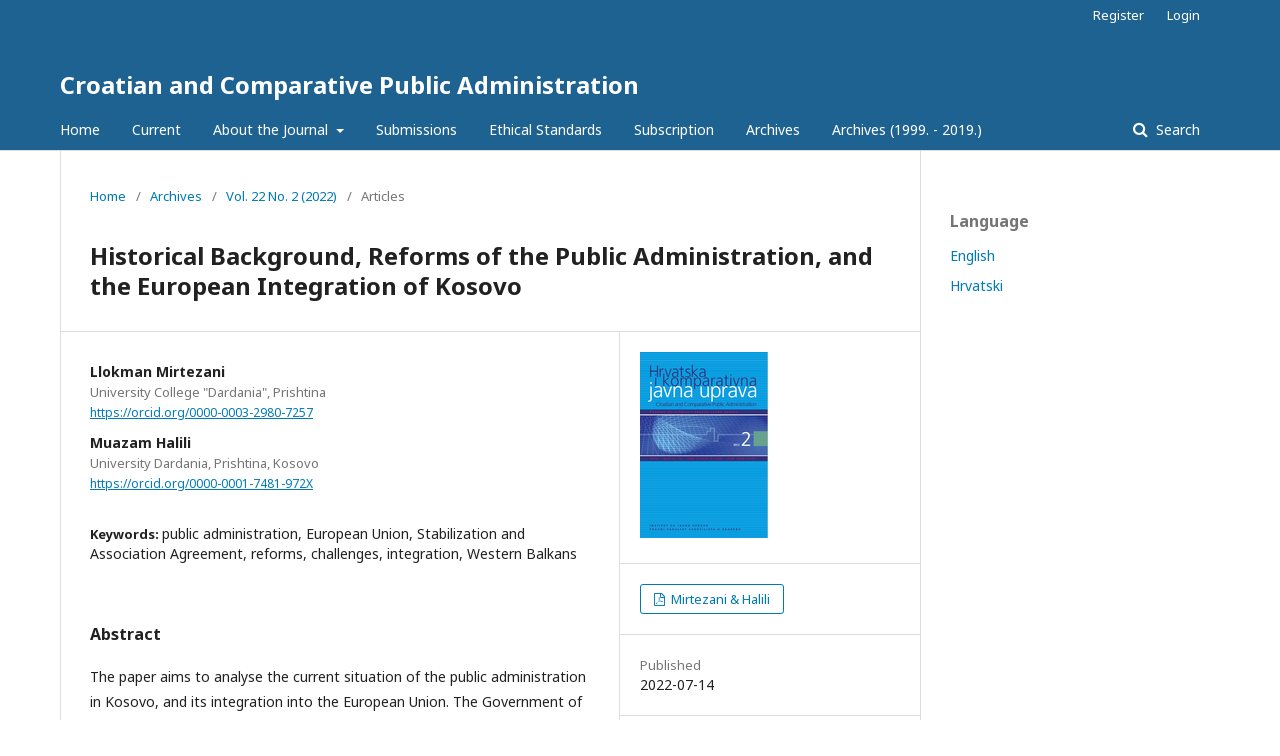

--- FILE ---
content_type: text/html; charset=utf-8
request_url: https://ccpa-journal.eu/index.php/ccpa/article/view/252
body_size: 5365
content:
	<!DOCTYPE html>
<html lang="en-US" xml:lang="en-US">
<head>
	<meta charset="utf-8">
	<meta name="viewport" content="width=device-width, initial-scale=1.0">
	<title>
		Historical Background, Reforms of the  Public Administration, and the European  Integration of Kosovo
							| Croatian and Comparative Public Administration
			</title>

	
<meta name="generator" content="Open Journal Systems 3.1.2.4">
<link rel="icon" href="https://ccpa-journal.eu/public/journals/1/favicon_en_US.png">
<link rel="schema.DC" href="http://purl.org/dc/elements/1.1/" />
<meta name="DC.Creator.PersonalName" content="Llokman Mirtezani"/>
<meta name="DC.Creator.PersonalName" content="Muazam Halili"/>
<meta name="DC.Date.created" scheme="ISO8601" content="2022-07-14"/>
<meta name="DC.Date.dateSubmitted" scheme="ISO8601" content="2021-10-11"/>
<meta name="DC.Date.issued" scheme="ISO8601" content="2022-07-14"/>
<meta name="DC.Date.modified" scheme="ISO8601" content="2022-07-14"/>
<meta name="DC.Description" xml:lang="en" content="The paper aims to analyse the current situation of the public administration in Kosovo, and its integration into the European Union. The Government of Kosovo aims to modernise the public administration, strengthen its capacities, and make it more efficient and accountable. Hence, the aim of this paper is to briefly analyse the current status of Kosovo’s public administration and its attempts at reforms in order to reach the standards set out by the EU and become a member state. It also presents the challenges faced by the public administration, which arise from the European integration process, i.e. the requirements related to the public administration from the Copenhagen criteria and the Stabilisation and Association Agreement. The paper offers recommendations for improving the public administration, with a focus on the reforms and the results achieved on Kosovo’s path towards meeting EU standards and what should be done for full membership, which is Kosovo’s main goal. In its reforms of the public administration, besides some positive developments Kosovo has also experienced certain negative phenomena, such as corruption in the public administration, conflicts of interest, nepotism, politicisation of the public administration, a huge number of employees, and many other issues that have hindered the advancement and development of the public administration. Although Kosovo has adopted a number of laws as part of the harmonisation of its legislation with the acquis, and has also established relevant institutions, the public administration is still facing substantial challenges."/>
<meta name="DC.Description" xml:lang="hr" content="Ovaj rad analizira trenutačno stanje javne uprave u Kosovu i njegovu integraciju u Europsku uniju. Vlada Kosova ima cilj modernizirati javnu upravu, ojačati njezine kapacitete i učiniti je efikasnijom i odgovornijom. Cilj je ovog rada ponuditi kratku analizu trenutačnog stanja kosovske javne uprave kao i njezinih reformskih nastojanja za dostizanje standarda koje je postavila Europska unija. Istaknut ćemo izazove koji se pred javnom upravom nalaze, a koji proizlaze iz europskoga integracijskog procesa, odnosno iz zahtjeva postavljenih u Kriterijima iz Kopenhagena i u Sporazumu o stabilizaciji i pridruživanju. Rad nudi prijedloge za unapređenje javne uprave, fokus reformi i rezultate koje je Kosovo postiglo na svojemu putu dostizanja standarda Europske unije. Na svojemu reformskom putu, uz niz pozitivnih okolnosti, kosovska se javna uprava mora nositi i s nizom negativnih čimbenika poput korupcije, sukoba interesa, nepotizma, politizacije javne uprave, velika broja zaposlenih i niza ostalih problema koji onemogućuju napredak i razvitak javne uprave."/>
<meta name="DC.Format" scheme="IMT" content="application/pdf"/>
<meta name="DC.Identifier" content="252"/>
<meta name="DC.Identifier.pageNumber" content="237-265"/>
<meta name="DC.Identifier.URI" content="https://ccpa-journal.eu/index.php/ccpa/article/view/252"/>
<meta name="DC.Language" scheme="ISO639-1" content="en"/>
<meta name="DC.Rights" content="Copyright (c) 2022 Croatian and Comparative Public Administration"/>
<meta name="DC.Rights" content=""/>
<meta name="DC.Source" content="Croatian and Comparative Public Administration"/>
<meta name="DC.Source.ISSN" content="1849-2150"/>
<meta name="DC.Source.Issue" content="2"/>
<meta name="DC.Source.Volume" content="22"/>
<meta name="DC.Source.URI" content="https://ccpa-journal.eu/index.php/ccpa"/>
<meta name="DC.Subject" xml:lang="en" content="public administration"/>
<meta name="DC.Subject" xml:lang="en" content="European Union"/>
<meta name="DC.Subject" xml:lang="en" content="Stabilization and Association Agreement"/>
<meta name="DC.Subject" xml:lang="en" content="reforms"/>
<meta name="DC.Subject" xml:lang="en" content="challenges"/>
<meta name="DC.Subject" xml:lang="en" content="integration"/>
<meta name="DC.Subject" xml:lang="en" content="Western Balkans"/>
<meta name="DC.Title" content="Historical Background, Reforms of the  Public Administration, and the European  Integration of Kosovo"/>
<meta name="DC.Title.Alternative" xml:lang="hr" content="Povijesni pregled, reforme javne uprave i europska integracija Kosova"/>
<meta name="DC.Type" content="Text.Serial.Journal"/>
<meta name="DC.Type.articleType" content="Articles"/>
<meta name="gs_meta_revision" content="1.1"/>
<meta name="citation_journal_title" content="Croatian and Comparative Public Administration"/>
<meta name="citation_journal_abbrev" content="1"/>
<meta name="citation_issn" content="1849-2150"/> 
<meta name="citation_author" content="Llokman Mirtezani"/>
<meta name="citation_author_institution" content="University College &quot;Dardania&quot;, Prishtina"/>
<meta name="citation_author" content="Muazam Halili"/>
<meta name="citation_author_institution" content="University Dardania, Prishtina, Kosovo"/>
<meta name="citation_title" content="Historical Background, Reforms of the  Public Administration, and the European  Integration of Kosovo"/>
<meta name="citation_date" content="2022/07/14"/>
<meta name="citation_volume" content="22"/>
<meta name="citation_issue" content="2"/>
<meta name="citation_firstpage" content="237"/>
<meta name="citation_lastpage" content="265"/>
<meta name="citation_abstract_html_url" content="https://ccpa-journal.eu/index.php/ccpa/article/view/252"/>
<meta name="citation_language" content="en"/>
<meta name="citation_keywords" xml:lang="en" content="public administration"/>
<meta name="citation_keywords" xml:lang="en" content="European Union"/>
<meta name="citation_keywords" xml:lang="en" content="Stabilization and Association Agreement"/>
<meta name="citation_keywords" xml:lang="en" content="reforms"/>
<meta name="citation_keywords" xml:lang="en" content="challenges"/>
<meta name="citation_keywords" xml:lang="en" content="integration"/>
<meta name="citation_keywords" xml:lang="en" content="Western Balkans"/>
<meta name="citation_pdf_url" content="https://ccpa-journal.eu/index.php/ccpa/article/download/252/120"/>
	<link rel="stylesheet" href="https://ccpa-journal.eu/index.php/ccpa/$$$call$$$/page/page/css?name=stylesheet" type="text/css" /><link rel="stylesheet" href="//fonts.googleapis.com/css?family=Noto+Sans:400,400italic,700,700italic" type="text/css" /><link rel="stylesheet" href="https://cdnjs.cloudflare.com/ajax/libs/font-awesome/4.7.0/css/font-awesome.css?v=3.1.2.4" type="text/css" />
</head>
<body class="pkp_page_article pkp_op_view" dir="ltr">

	<div class="cmp_skip_to_content">
		<a href="#pkp_content_main">Skip to main content</a>
		<a href="#pkp_content_nav">Skip to main navigation menu</a>
		<a href="#pkp_content_footer">Skip to site footer</a>
	</div>
	<div class="pkp_structure_page">

				<header class="pkp_structure_head" id="headerNavigationContainer" role="banner">
			<div class="pkp_head_wrapper">

				<div class="pkp_site_name_wrapper">
																<div class="pkp_site_name">
																								<a href="															https://ccpa-journal.eu/index.php/index
													" class="is_text">Croatian and Comparative Public Administration</a>
																	</div>
									</div>

								
									<nav class="pkp_navigation_primary_row" aria-label="Site Navigation">
						<div class="pkp_navigation_primary_wrapper">
																				<ul id="navigationPrimary" class="pkp_navigation_primary pkp_nav_list">
								<li class="">
				<a href="http://ccpa-journal.eu/index.php/ccpa/index">
					Home
				</a>
							</li>
								<li class="">
				<a href="https://ccpa-journal.eu/index.php/ccpa/issue/current">
					Current
				</a>
							</li>
								<li class="">
				<a href="https://ccpa-journal.eu/index.php/ccpa/about">
					About the Journal
				</a>
									<ul>
																					<li class="">
									<a href="https://ccpa-journal.eu/index.php/ccpa/urednistvo">
										Journal editorial board
									</a>
								</li>
																												<li class="">
									<a href="https://ccpa-journal.eu/index.php/ccpa/editorial_policy">
										Editorial policy
									</a>
								</li>
																												<li class="">
									<a href="https://ccpa-journal.eu/index.php/ccpa/ethical_code">
										Publication Ethics and Malpractice Statement
									</a>
								</li>
																												<li class="">
									<a href="https://ccpa-journal.eu/index.php/ccpa/indexing">
										Indexing
									</a>
								</li>
																												<li class="">
									<a href="https://ccpa-journal.eu/index.php/ccpa/other">
										Other
									</a>
								</li>
																		</ul>
							</li>
								<li class="">
				<a href="https://ccpa-journal.eu/index.php/ccpa/about/submissions">
					Submissions
				</a>
							</li>
								<li class="">
				<a href="https://ccpa-journal.eu/index.php/ccpa/etichal_standards">
					Ethical Standards
				</a>
							</li>
								<li class="">
				<a href="https://ccpa-journal.eu/index.php/ccpa/pretplata">
					Subscription
				</a>
							</li>
								<li class="">
				<a href="https://ccpa-journal.eu/index.php/ccpa/issue/archive">
					Archives
				</a>
							</li>
								<li class="">
				<a href="https://ccpa-journal.eu/index.php/ccpa/test">
					Archives (1999. - 2019.)
				</a>
							</li>
										</ul>

				

																									
	<form class="pkp_search" action="https://ccpa-journal.eu/index.php/ccpa/search/search" method="get" role="search">
		<input type="hidden" name="csrfToken" value="6df5d2024a0a0d769a3ca2618782f0c6">
				
			<input name="query" value="" type="text" aria-label="Search Query">
		

		<button type="submit">
			Search
		</button>
		<div class="search_controls" aria-hidden="true">
			<a href="https://ccpa-journal.eu/index.php/ccpa/search/search" class="headerSearchPrompt search_prompt" aria-hidden="true">
				Search
			</a>
			<a href="#" class="search_cancel headerSearchCancel" aria-hidden="true"></a>
			<span class="search_loading" aria-hidden="true"></span>
		</div>
	</form>
													</div>
					</nav>
								
				<nav class="pkp_navigation_user_wrapper" id="navigationUserWrapper" aria-label="User Navigation">
						<ul id="navigationUser" class="pkp_navigation_user pkp_nav_list">
								<li class="profile">
				<a href="https://ccpa-journal.eu/index.php/ccpa/user/register">
					Register
				</a>
							</li>
								<li class="profile">
				<a href="https://ccpa-journal.eu/index.php/ccpa/login">
					Login
				</a>
							</li>
										</ul>

				</nav>
			</div><!-- .pkp_head_wrapper -->
		</header><!-- .pkp_structure_head -->

						<div class="pkp_structure_content has_sidebar">
			<div id="pkp_content_main" class="pkp_structure_main" role="main">

<div class="page page_article">
			<nav class="cmp_breadcrumbs" role="navigation" aria-label="You are here:">
	<ol>
		<li>
			<a href="https://ccpa-journal.eu/index.php/ccpa/index">
				Home
			</a>
			<span class="separator">/</span>
		</li>
		<li>
			<a href="https://ccpa-journal.eu/index.php/ccpa/issue/archive">
				Archives
			</a>
			<span class="separator">/</span>
		</li>
		<li>
			<a href="https://ccpa-journal.eu/index.php/ccpa/issue/view/17">
				Vol. 22 No. 2 (2022)
			</a>
			<span class="separator">/</span>
		</li>
		<li class="current" aria-current="page">
			<span aria-current="page">
									Articles
							</span>
		</li>
	</ol>
</nav>
	
		<article class="obj_article_details">
	<h1 class="page_title">
		Historical Background, Reforms of the  Public Administration, and the European  Integration of Kosovo
	</h1>

	
	<div class="row">
		<div class="main_entry">

							<ul class="item authors">
											<li>
							<span class="name">
								Llokman Mirtezani
							</span>
															<span class="affiliation">
									University College &quot;Dardania&quot;, Prishtina
								</span>
																						<span class="orcid">
									
									<a href="https://orcid.org/0000-0003-2980-7257" target="_blank">
										https://orcid.org/0000-0003-2980-7257
									</a>
								</span>
													</li>
											<li>
							<span class="name">
								Muazam Halili
							</span>
															<span class="affiliation">
									University Dardania, Prishtina, Kosovo
								</span>
																						<span class="orcid">
									
									<a href="https://orcid.org/0000-0001-7481-972X" target="_blank">
										https://orcid.org/0000-0001-7481-972X
									</a>
								</span>
													</li>
									</ul>
			
						
									<div class="item keywords">
				<span class="label">
										Keywords:
				</span>
				<span class="value">
																		public administration, 													European Union, 													Stabilization and Association Agreement, 													reforms, 													challenges, 													integration, 													Western Balkans															</span>
			</div>
			
										<div class="item abstract">
					<h3 class="label">Abstract</h3>
					<p>The paper aims to analyse the current situation of the public administration in Kosovo, and its integration into the European Union. The Government of Kosovo aims to modernise the public administration, strengthen its capacities, and make it more efficient and accountable. Hence, the aim of this paper is to <br>briefly analyse the current status of Kosovo’s public administration and its attempts at reforms in order to reach the standards set out by the EU and become a member state. It also presents the challenges faced by the public administration, which arise from the European integration process, i.e. the requirements related <br>to the public administration from the Copenhagen criteria and the Stabilisation and Association Agreement. The paper offers recommendations for improving the public administration, with a focus on the reforms and the results achieved on Kosovo’s path towards meeting EU standards and what should be done for full <br>membership, which is Kosovo’s main goal. In its reforms of the public administration, besides some positive developments Kosovo has also experienced certain negative phenomena, such as corruption in the public administration, conflicts of interest, nepotism, politicisation of the public administration, a huge number <br>of employees, and many other issues that have hindered the advancement and development of the public administration. Although Kosovo has adopted a number of laws as part of the harmonisation of its legislation with the acquis, and has also established relevant institutions, the public administration is still facing <br>substantial challenges.</p>
				</div>
			
			

																										
						
		</div><!-- .main_entry -->

		<div class="entry_details">

										<div class="item cover_image">
					<div class="sub_item">
													<a href="https://ccpa-journal.eu/index.php/ccpa/issue/view/17">
								<img src="https://ccpa-journal.eu/public/journals/1/cover_issue_17_en_US.png">
							</a>
											</div>
				</div>
			
										<div class="item galleys">
					<ul class="value galleys_links">
													<li>
								
	
		

<a class="obj_galley_link pdf" href="https://ccpa-journal.eu/index.php/ccpa/article/view/252/120">

		
	Mirtezani &amp; Halili

	</a>
							</li>
											</ul>
				</div>
						
							<div class="item published">
					<div class="label">
						Published
					</div>
					<div class="value">
						2022-07-14
					</div>
				</div>
			
						
						<div class="item issue">
				<div class="sub_item">
					<div class="label">
						Issue
					</div>
					<div class="value">
						<a class="title" href="https://ccpa-journal.eu/index.php/ccpa/issue/view/17">
							Vol. 22 No. 2 (2022)
						</a>
					</div>
				</div>

									<div class="sub_item">
						<div class="label">
							Section
						</div>
						<div class="value">
							Articles
						</div>
					</div>
							</div>

						
						
			

		</div><!-- .entry_details -->
	</div><!-- .row -->

</article>

	

</div><!-- .page -->

	</div><!-- pkp_structure_main -->

									<div class="pkp_structure_sidebar left" role="complementary" aria-label="Sidebar">
				<div class="pkp_block block_language">
	<span class="title">
		Language
	</span>

	<div class="content">
		<ul>
							<li class="locale_en_US current" lang="en_US">
					<a href="https://ccpa-journal.eu/index.php/ccpa/user/setLocale/en_US?source=%2Findex.php%2Fccpa%2Farticle%2Fview%2F252">
						English
					</a>
				</li>
							<li class="locale_hr_HR" lang="hr_HR">
					<a href="https://ccpa-journal.eu/index.php/ccpa/user/setLocale/hr_HR?source=%2Findex.php%2Fccpa%2Farticle%2Fview%2F252">
						Hrvatski
					</a>
				</li>
					</ul>
	</div>
</div><!-- .block_language -->

			</div><!-- pkp_sidebar.left -->
			</div><!-- pkp_structure_content -->

<div id="pkp_content_footer" class="pkp_structure_footer_wrapper" role="contentinfo">

	<div class="pkp_structure_footer">

					<div class="pkp_footer_content">
				<p>ISSN (Online) 1849-2150</p>
<p>ISSN (Print)&nbsp; 1848-0357</p>
<p>DOI: <a href="https://doi.org/10.31297/hkju">https://doi.org/10.31297/hkju </a></p>
			</div>
		
		<div class="pkp_brand_footer" role="complementary">
			<a href="https://ccpa-journal.eu/index.php/ccpa/about/aboutThisPublishingSystem">
				<img alt="About this Publishing System" src="https://ccpa-journal.eu/templates/images/ojs_brand.png">
			</a>
		</div>
	</div>
</div><!-- pkp_structure_footer_wrapper -->

</div><!-- pkp_structure_page -->

<script src="//ajax.googleapis.com/ajax/libs/jquery/3.3.1/jquery.min.js?v=3.1.2.4" type="text/javascript"></script><script src="//ajax.googleapis.com/ajax/libs/jqueryui/1.12.0/jquery-ui.min.js?v=3.1.2.4" type="text/javascript"></script><script src="https://ccpa-journal.eu/lib/pkp/js/lib/jquery/plugins/jquery.tag-it.js?v=3.1.2.4" type="text/javascript"></script><script src="https://ccpa-journal.eu/plugins/themes/default/js/lib/popper/popper.js?v=3.1.2.4" type="text/javascript"></script><script src="https://ccpa-journal.eu/plugins/themes/default/js/lib/bootstrap/util.js?v=3.1.2.4" type="text/javascript"></script><script src="https://ccpa-journal.eu/plugins/themes/default/js/lib/bootstrap/dropdown.js?v=3.1.2.4" type="text/javascript"></script><script src="https://ccpa-journal.eu/plugins/themes/default/js/main.js?v=3.1.2.4" type="text/javascript"></script>


</body>
</html>
